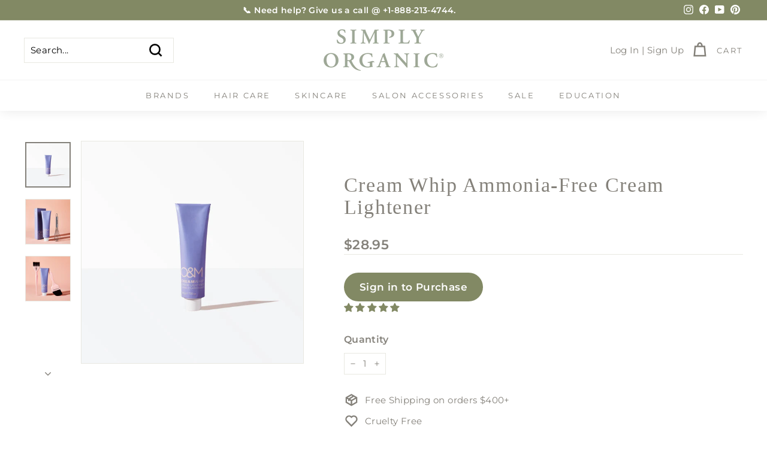

--- FILE ---
content_type: text/css
request_url: https://shop.simplyorganicbeauty.com/cdn/shop/t/78/assets/custom.css?v=63750255608535332111724094170
body_size: -412
content:
.collection-desc{display:flex;justify-content:center;flex-wrap:wrap;flex-direction:column;align-items:center;margin:40px 0;padding:0 40px;text-align:center}.collection-desc h2{margin-bottom:0}.collapsible-content__inner.so-benefits ul{margin-left:0}.collapsible-content__inner.so-benefits ul li{list-style:none}.video-block{margin-top:90px;margin-bottom:60px;background:#000}.grid-product__vendor{margin:0px 12px 0px 12px}.grid-item__meta-secondary{margin:0 12px 12px 12px}@media only screen and (min-width:769px){.grid-item__meta{margin:20px 20px 0 20px}.grid-product__vendor{margin:10px 20px 0px 20px}.grid-item__meta-secondary{margin:0 20px 10px 20px}}.highlight-bg{background-color:#f0f1e8}@media only screen and (min-width:750px){.buffer{padding-top:55px;padding-bottom:55px}}.buffer{padding-top:35px;padding-bottom:35px}.highlight-bg .form-vertical input,.highlight-bg .form-vertical select,.highlight-bg .form-vertical textarea{display:block;width:100%;margin-bottom:19.44444px}.highlight-bg input,.highlight-bg textarea,.highlight-bg select,.highlight-bg button{border:1px solid #e0ddd5;background-color:#fff;color:#3e4e56;max-width:100%;line-height:1.2;border-radius:2px}.highlight-bg .infusion-option{display:flex;align-items:center}.highlight-bg .form-vertical [type=checkbox]{display:inline-block;width:auto;margin-right:5px}.highlight-bg .form-vertical [type=checkbox]+label{display:inline-block;margin-bottom:0}

--- FILE ---
content_type: text/css
request_url: https://tags.srv.stackadapt.com/sa.css
body_size: -11
content:
:root {
    --sa-uid: '0-35e19b2d-f186-582f-4ff9-c7487809c50f';
}

--- FILE ---
content_type: text/javascript; charset=utf-8
request_url: https://shop.simplyorganicbeauty.com/products/o-m-cream-whip-ammonia-free-lightener.js
body_size: 723
content:
{"id":6837120434254,"title":"Cream Whip Ammonia-Free Cream Lightener","handle":"o-m-cream-whip-ammonia-free-lightener","description":"\u003cp\u003e\u003cstrong\u003eO\u0026amp;M Cream Whip\u003c\/strong\u003e is an ammonia-free and vegan formula with violet pigment to help remove brassy tones.\u003c\/p\u003e\n\u003cp\u003eO\u0026amp;M Cream Whip can be used on both natural and artificially colored hair. Lightens up to 6 levels and can be used for both on scalp and off scalp applications. The cream base stays moist and does not swell during the application process. No heat is required for activation. The maximum strength activator recommended for scalp application is 20 Vol\/6%\u003c\/p\u003e\n\u003cp\u003e\u003cspan\u003e\u003cbr\u003e\u003cstrong\u003eSize:\u003c\/strong\u003e 200g\u003c\/span\u003e\u003c\/p\u003e\n\u003cp\u003e\u003cspan\u003e\u003cimg src=\"\/\/cdn.shopify.com\/s\/files\/1\/1527\/5965\/files\/cf_small.png?v=1478754961\" alt=\"cruelty-free-hair-lightener\"\u003e\u003cimg src=\"\/\/cdn.shopify.com\/s\/files\/1\/1527\/5965\/files\/v_small.png?v=1478754951\" alt=\"vegan-hair-lightener\"\u003e\u003cimg src=\"\/\/cdn.shopify.com\/s\/files\/1\/1527\/5965\/files\/w_small.png?v=1478754973\" alt=\"gluten-free-hair-lightener\"\u003e\u003c\/span\u003e\u003c\/p\u003e","published_at":"2022-11-15T11:52:36-05:00","created_at":"2022-11-07T15:30:20-05:00","vendor":"Original \u0026 Mineral","type":"Lightener","tags":["Brand: Original \u0026 Mineral","CYBER2025","Lightener"],"price":2895,"price_min":2895,"price_max":2895,"available":true,"price_varies":false,"compare_at_price":null,"compare_at_price_min":0,"compare_at_price_max":0,"compare_at_price_varies":false,"variants":[{"id":40098916565070,"title":"Default Title","option1":"Default Title","option2":null,"option3":null,"sku":"CWL-OM-CAR-LIGHT-200G","requires_shipping":true,"taxable":true,"featured_image":null,"available":true,"name":"Cream Whip Ammonia-Free Cream Lightener","public_title":null,"options":["Default Title"],"price":2895,"weight":200,"compare_at_price":null,"inventory_quantity":375,"inventory_management":"shopify","inventory_policy":"deny","barcode":"","quantity_rule":{"min":1,"max":null,"increment":1},"quantity_price_breaks":[],"requires_selling_plan":false,"selling_plan_allocations":[]}],"images":["\/\/cdn.shopify.com\/s\/files\/1\/1527\/5965\/files\/O_M-Cream-Whip-Lightener-ECOMM-3900x3900.webp?v=1723061765","\/\/cdn.shopify.com\/s\/files\/1\/1527\/5965\/files\/O_MProductListingSize_4.webp?v=1723061762","\/\/cdn.shopify.com\/s\/files\/1\/1527\/5965\/files\/O_MProductListingSize_2.webp?v=1722957503"],"featured_image":"\/\/cdn.shopify.com\/s\/files\/1\/1527\/5965\/files\/O_M-Cream-Whip-Lightener-ECOMM-3900x3900.webp?v=1723061765","options":[{"name":"Title","position":1,"values":["Default Title"]}],"url":"\/products\/o-m-cream-whip-ammonia-free-lightener","media":[{"alt":null,"id":24518728482894,"position":1,"preview_image":{"aspect_ratio":1.0,"height":3900,"width":3900,"src":"https:\/\/cdn.shopify.com\/s\/files\/1\/1527\/5965\/files\/O_M-Cream-Whip-Lightener-ECOMM-3900x3900.webp?v=1723061765"},"aspect_ratio":1.0,"height":3900,"media_type":"image","src":"https:\/\/cdn.shopify.com\/s\/files\/1\/1527\/5965\/files\/O_M-Cream-Whip-Lightener-ECOMM-3900x3900.webp?v=1723061765","width":3900},{"alt":null,"id":24521090793550,"position":2,"preview_image":{"aspect_ratio":1.0,"height":3900,"width":3900,"src":"https:\/\/cdn.shopify.com\/s\/files\/1\/1527\/5965\/files\/O_MProductListingSize_4.webp?v=1723061762"},"aspect_ratio":1.0,"height":3900,"media_type":"image","src":"https:\/\/cdn.shopify.com\/s\/files\/1\/1527\/5965\/files\/O_MProductListingSize_4.webp?v=1723061762","width":3900},{"alt":null,"id":24521092268110,"position":3,"preview_image":{"aspect_ratio":1.0,"height":3900,"width":3900,"src":"https:\/\/cdn.shopify.com\/s\/files\/1\/1527\/5965\/files\/O_MProductListingSize_2.webp?v=1722957503"},"aspect_ratio":1.0,"height":3900,"media_type":"image","src":"https:\/\/cdn.shopify.com\/s\/files\/1\/1527\/5965\/files\/O_MProductListingSize_2.webp?v=1722957503","width":3900}],"requires_selling_plan":false,"selling_plan_groups":[]}